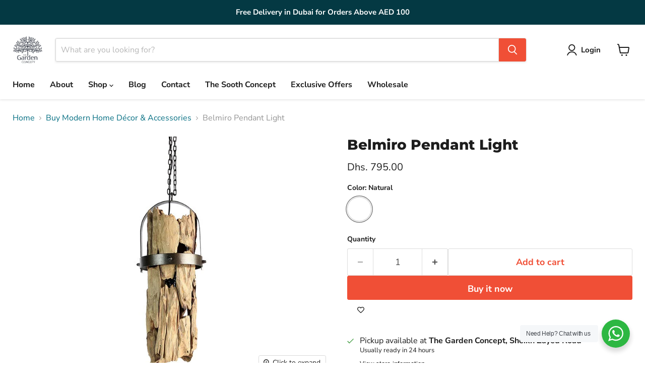

--- FILE ---
content_type: text/html; charset=utf-8
request_url: https://thegardenconcept.com/collections/all/products/belmiro-pendant-light?view=recently-viewed
body_size: 1596
content:










  









<div
  class="productgrid--item  imagestyle--natural      productitem--emphasis  product-recently-viewed-card    show-actions--mobile"
  data-product-item
  data-product-quickshop-url="/products/belmiro-pendant-light"
  
    data-recently-viewed-card
  
>
  <div class="productitem" data-product-item-content>
    
    
    
    

    

    

    <div class="productitem__container">
      <div class="product-recently-viewed-card-time" data-product-handle="belmiro-pendant-light">
      <button
        class="product-recently-viewed-card-remove"
        aria-label="close"
        data-remove-recently-viewed
      >
        


                                                                        <svg class="icon-remove "    aria-hidden="true"    focusable="false"    role="presentation"    xmlns="http://www.w3.org/2000/svg" width="10" height="10" viewBox="0 0 10 10" xmlns="http://www.w3.org/2000/svg">      <path fill="currentColor" d="M6.08785659,5 L9.77469752,1.31315906 L8.68684094,0.225302476 L5,3.91214341 L1.31315906,0.225302476 L0.225302476,1.31315906 L3.91214341,5 L0.225302476,8.68684094 L1.31315906,9.77469752 L5,6.08785659 L8.68684094,9.77469752 L9.77469752,8.68684094 L6.08785659,5 Z"></path>    </svg>                                              

      </button>
    </div>

      <div class="productitem__image-container">
        <a
          class="productitem--image-link"
          href="/products/belmiro-pendant-light"
          tabindex="-1"
          data-product-page-link
        >
          <figure
            class="productitem--image"
            data-product-item-image
            
              style="--product-grid-item-image-aspect-ratio: 1.3333333333333333;"
            
          >
            
              
                
                

  
    <noscript data-rimg-noscript>
      <img
        
          src="//thegardenconcept.com/cdn/shop/products/16e489a44fa9f88384cb2b6a36e4e259_512x384.jpg?v=1768736799"
        

        alt=""
        data-rimg="noscript"
        srcset="//thegardenconcept.com/cdn/shop/products/16e489a44fa9f88384cb2b6a36e4e259_512x384.jpg?v=1768736799 1x, //thegardenconcept.com/cdn/shop/products/16e489a44fa9f88384cb2b6a36e4e259_799x599.jpg?v=1768736799 1.56x"
        class="productitem--image-alternate"
        
        
      >
    </noscript>
  

  <img
    
      src="//thegardenconcept.com/cdn/shop/products/16e489a44fa9f88384cb2b6a36e4e259_512x384.jpg?v=1768736799"
    
    alt=""

    
      data-rimg="lazy"
      data-rimg-scale="1"
      data-rimg-template="//thegardenconcept.com/cdn/shop/products/16e489a44fa9f88384cb2b6a36e4e259_{size}.jpg?v=1768736799"
      data-rimg-max="800x600"
      data-rimg-crop="false"
      
      srcset="data:image/svg+xml;utf8,<svg%20xmlns='http://www.w3.org/2000/svg'%20width='512'%20height='384'></svg>"
    

    class="productitem--image-alternate"
    
    
  >



  <div data-rimg-canvas></div>


              
              

  
    <noscript data-rimg-noscript>
      <img
        
          src="//thegardenconcept.com/cdn/shop/products/d708b4f9d1500d4a510984ff1651e053_512x384.jpg?v=1768736799"
        

        alt=""
        data-rimg="noscript"
        srcset="//thegardenconcept.com/cdn/shop/products/d708b4f9d1500d4a510984ff1651e053_512x384.jpg?v=1768736799 1x, //thegardenconcept.com/cdn/shop/products/d708b4f9d1500d4a510984ff1651e053_799x599.jpg?v=1768736799 1.56x"
        class="productitem--image-primary"
        
        
      >
    </noscript>
  

  <img
    
      src="//thegardenconcept.com/cdn/shop/products/d708b4f9d1500d4a510984ff1651e053_512x384.jpg?v=1768736799"
    
    alt=""

    
      data-rimg="lazy"
      data-rimg-scale="1"
      data-rimg-template="//thegardenconcept.com/cdn/shop/products/d708b4f9d1500d4a510984ff1651e053_{size}.jpg?v=1768736799"
      data-rimg-max="800x600"
      data-rimg-crop="false"
      
      srcset="data:image/svg+xml;utf8,<svg%20xmlns='http://www.w3.org/2000/svg'%20width='512'%20height='384'></svg>"
    

    class="productitem--image-primary"
    
    
  >



  <div data-rimg-canvas></div>


            

            




























            <span class="visually-hidden">Belmiro Pendant Light</span>
          </figure>
        </a>
      </div><div class="productitem--info">
        
          
        

        
          






























<div class="price productitem__price ">
  
    <div
      class="price__compare-at visible"
      data-price-compare-container
    >

      
        <span class="money price__original" data-price-original></span>
      
    </div>


    
      
      <div class="price__compare-at--hidden" data-compare-price-range-hidden>
        
          <span class="visually-hidden">Original price</span>
          <span class="money price__compare-at--min" data-price-compare-min>
            Dhs. 795.00
          </span>
          -
          <span class="visually-hidden">Original price</span>
          <span class="money price__compare-at--max" data-price-compare-max>
            Dhs. 795.00
          </span>
        
      </div>
      <div class="price__compare-at--hidden" data-compare-price-hidden>
        <span class="visually-hidden">Original price</span>
        <span class="money price__compare-at--single" data-price-compare>
          
        </span>
      </div>
    
  

  <div class="price__current price__current--emphasize " data-price-container>

    

    
      
      
      <span class="money" data-price>
        Dhs. 795.00
      </span>
    
    
  </div>

  
    
    <div class="price__current--hidden" data-current-price-range-hidden>
      
        <span class="money price__current--min" data-price-min>Dhs. 795.00</span>
        -
        <span class="money price__current--max" data-price-max>Dhs. 795.00</span>
      
    </div>
    <div class="price__current--hidden" data-current-price-hidden>
      <span class="visually-hidden">Current price</span>
      <span class="money" data-price>
        Dhs. 795.00
      </span>
    </div>
  

  
    
    
    
    

    <div
      class="
        productitem__unit-price
        hidden
      "
      data-unit-price
    >
      <span class="productitem__total-quantity" data-total-quantity></span> | <span class="productitem__unit-price--amount money" data-unit-price-amount></span> / <span class="productitem__unit-price--measure" data-unit-price-measure></span>
    </div>
  

  
</div>


        

        <h2 class="productitem--title">
          <a href="/products/belmiro-pendant-light" data-product-page-link>
            Belmiro Pendant Light
          </a>
        </h2>

        
          
        

        

        
          
            <div class="productitem__stock-level">
              







<div class="product-stock-level-wrapper" >
  
    <span class="
  product-stock-level
  product-stock-level--continue-selling
  
">
      

      <span class="product-stock-level__text">
        
        <div class="product-stock-level__badge-text">
          
  
    In stock
  

        </div>
      </span>
    </span>
  
</div>

            </div>
          

          
            
          
        

        
          <div class="productitem--description">
            <p>Hanging Belmiro Pendant LightMaterial: Teakwood and metalDimensions: L23cm x W23cm x H65cmNo texture and style are the same due to natural material...</p>

            
              <a
                href="/products/belmiro-pendant-light"
                class="productitem--link"
                data-product-page-link
              >
                View full details
              </a>
            
          </div>
        
      </div>

      
    </div>
  </div>

  
    <script type="application/json" data-quick-buy-settings>
      {
        "cart_redirection": true,
        "money_format": "Dhs. {{amount}}"
      }
    </script>
  
</div>


--- FILE ---
content_type: text/javascript; charset=utf-8
request_url: https://thegardenconcept.com/products/belmiro-pendant-light.js
body_size: 70
content:
{"id":7920844112129,"title":"Belmiro Pendant Light","handle":"belmiro-pendant-light","description":"\u003cp\u003eHanging Belmiro Pendant Light\u003cbr\u003eMaterial: Teakwood and metal\u003cbr\u003eDimensions: L23cm x W23cm x H65cm\u003cbr\u003eNo texture and style are the same due to natural material used. \u003cstrong\u003eThis item is sold per piece only.\u003c\/strong\u003e\u003cbr\u003e\u003cbr\u003eDue to the nature of teakwood material used, each piece of item will have its only character and imperfections. Sometimes cracks and splits can be present or appear over time. This is in no way a fault and should be expected giving each products its individual charm. The colour may also differ from piece to piece. \u003cbr\u003e\u003cbr\u003eNote: Website images are for illustrational purpose only. The actual item maybe slightly different due to photo quality enhancements.\u003cbr\u003e\u003c\/p\u003e","published_at":"2026-01-18T15:46:05+04:00","created_at":"2022-11-24T12:25:28+04:00","vendor":"The Garden Concept","type":"Home Lighting","tags":[],"price":79500,"price_min":79500,"price_max":79500,"available":true,"price_varies":false,"compare_at_price":null,"compare_at_price_min":0,"compare_at_price_max":0,"compare_at_price_varies":false,"variants":[{"id":43605669675265,"title":"Natural","option1":"Natural","option2":null,"option3":null,"sku":"PLM - BMR2265","requires_shipping":true,"taxable":true,"featured_image":null,"available":true,"name":"Belmiro Pendant Light - Natural","public_title":"Natural","options":["Natural"],"price":79500,"weight":0,"compare_at_price":null,"inventory_management":"shopify","barcode":"TF-BMR2265","requires_selling_plan":false,"selling_plan_allocations":[]}],"images":["\/\/cdn.shopify.com\/s\/files\/1\/0638\/4533\/5297\/products\/d708b4f9d1500d4a510984ff1651e053.jpg?v=1768736799","\/\/cdn.shopify.com\/s\/files\/1\/0638\/4533\/5297\/products\/16e489a44fa9f88384cb2b6a36e4e259.jpg?v=1768736799"],"featured_image":"\/\/cdn.shopify.com\/s\/files\/1\/0638\/4533\/5297\/products\/d708b4f9d1500d4a510984ff1651e053.jpg?v=1768736799","options":[{"name":"Color","position":1,"values":["Natural"]}],"url":"\/products\/belmiro-pendant-light","media":[{"alt":null,"id":31979919376641,"position":1,"preview_image":{"aspect_ratio":1.333,"height":600,"width":800,"src":"https:\/\/cdn.shopify.com\/s\/files\/1\/0638\/4533\/5297\/products\/d708b4f9d1500d4a510984ff1651e053.jpg?v=1768736799"},"aspect_ratio":1.333,"height":600,"media_type":"image","src":"https:\/\/cdn.shopify.com\/s\/files\/1\/0638\/4533\/5297\/products\/d708b4f9d1500d4a510984ff1651e053.jpg?v=1768736799","width":800},{"alt":null,"id":31979919507713,"position":2,"preview_image":{"aspect_ratio":1.333,"height":600,"width":800,"src":"https:\/\/cdn.shopify.com\/s\/files\/1\/0638\/4533\/5297\/products\/16e489a44fa9f88384cb2b6a36e4e259.jpg?v=1768736799"},"aspect_ratio":1.333,"height":600,"media_type":"image","src":"https:\/\/cdn.shopify.com\/s\/files\/1\/0638\/4533\/5297\/products\/16e489a44fa9f88384cb2b6a36e4e259.jpg?v=1768736799","width":800}],"requires_selling_plan":false,"selling_plan_groups":[]}

--- FILE ---
content_type: text/javascript; charset=utf-8
request_url: https://thegardenconcept.com/products/belmiro-pendant-light.js
body_size: 266
content:
{"id":7920844112129,"title":"Belmiro Pendant Light","handle":"belmiro-pendant-light","description":"\u003cp\u003eHanging Belmiro Pendant Light\u003cbr\u003eMaterial: Teakwood and metal\u003cbr\u003eDimensions: L23cm x W23cm x H65cm\u003cbr\u003eNo texture and style are the same due to natural material used. \u003cstrong\u003eThis item is sold per piece only.\u003c\/strong\u003e\u003cbr\u003e\u003cbr\u003eDue to the nature of teakwood material used, each piece of item will have its only character and imperfections. Sometimes cracks and splits can be present or appear over time. This is in no way a fault and should be expected giving each products its individual charm. The colour may also differ from piece to piece. \u003cbr\u003e\u003cbr\u003eNote: Website images are for illustrational purpose only. The actual item maybe slightly different due to photo quality enhancements.\u003cbr\u003e\u003c\/p\u003e","published_at":"2026-01-18T15:46:05+04:00","created_at":"2022-11-24T12:25:28+04:00","vendor":"The Garden Concept","type":"Home Lighting","tags":[],"price":79500,"price_min":79500,"price_max":79500,"available":true,"price_varies":false,"compare_at_price":null,"compare_at_price_min":0,"compare_at_price_max":0,"compare_at_price_varies":false,"variants":[{"id":43605669675265,"title":"Natural","option1":"Natural","option2":null,"option3":null,"sku":"PLM - BMR2265","requires_shipping":true,"taxable":true,"featured_image":null,"available":true,"name":"Belmiro Pendant Light - Natural","public_title":"Natural","options":["Natural"],"price":79500,"weight":0,"compare_at_price":null,"inventory_management":"shopify","barcode":"TF-BMR2265","requires_selling_plan":false,"selling_plan_allocations":[]}],"images":["\/\/cdn.shopify.com\/s\/files\/1\/0638\/4533\/5297\/products\/d708b4f9d1500d4a510984ff1651e053.jpg?v=1768736799","\/\/cdn.shopify.com\/s\/files\/1\/0638\/4533\/5297\/products\/16e489a44fa9f88384cb2b6a36e4e259.jpg?v=1768736799"],"featured_image":"\/\/cdn.shopify.com\/s\/files\/1\/0638\/4533\/5297\/products\/d708b4f9d1500d4a510984ff1651e053.jpg?v=1768736799","options":[{"name":"Color","position":1,"values":["Natural"]}],"url":"\/products\/belmiro-pendant-light","media":[{"alt":null,"id":31979919376641,"position":1,"preview_image":{"aspect_ratio":1.333,"height":600,"width":800,"src":"https:\/\/cdn.shopify.com\/s\/files\/1\/0638\/4533\/5297\/products\/d708b4f9d1500d4a510984ff1651e053.jpg?v=1768736799"},"aspect_ratio":1.333,"height":600,"media_type":"image","src":"https:\/\/cdn.shopify.com\/s\/files\/1\/0638\/4533\/5297\/products\/d708b4f9d1500d4a510984ff1651e053.jpg?v=1768736799","width":800},{"alt":null,"id":31979919507713,"position":2,"preview_image":{"aspect_ratio":1.333,"height":600,"width":800,"src":"https:\/\/cdn.shopify.com\/s\/files\/1\/0638\/4533\/5297\/products\/16e489a44fa9f88384cb2b6a36e4e259.jpg?v=1768736799"},"aspect_ratio":1.333,"height":600,"media_type":"image","src":"https:\/\/cdn.shopify.com\/s\/files\/1\/0638\/4533\/5297\/products\/16e489a44fa9f88384cb2b6a36e4e259.jpg?v=1768736799","width":800}],"requires_selling_plan":false,"selling_plan_groups":[]}